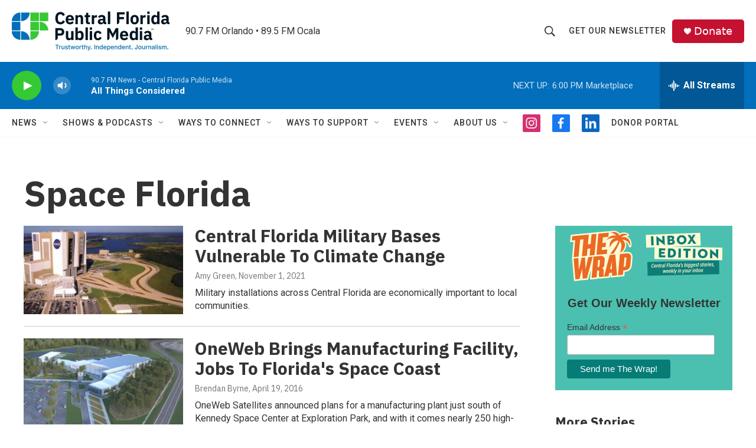

--- FILE ---
content_type: text/html; charset=utf-8
request_url: https://www.google.com/recaptcha/api2/aframe
body_size: 184
content:
<!DOCTYPE HTML><html><head><meta http-equiv="content-type" content="text/html; charset=UTF-8"></head><body><script nonce="4_j19XBicE-FvziRElSGcA">/** Anti-fraud and anti-abuse applications only. See google.com/recaptcha */ try{var clients={'sodar':'https://pagead2.googlesyndication.com/pagead/sodar?'};window.addEventListener("message",function(a){try{if(a.source===window.parent){var b=JSON.parse(a.data);var c=clients[b['id']];if(c){var d=document.createElement('img');d.src=c+b['params']+'&rc='+(localStorage.getItem("rc::a")?sessionStorage.getItem("rc::b"):"");window.document.body.appendChild(d);sessionStorage.setItem("rc::e",parseInt(sessionStorage.getItem("rc::e")||0)+1);localStorage.setItem("rc::h",'1769634353440');}}}catch(b){}});window.parent.postMessage("_grecaptcha_ready", "*");}catch(b){}</script></body></html>